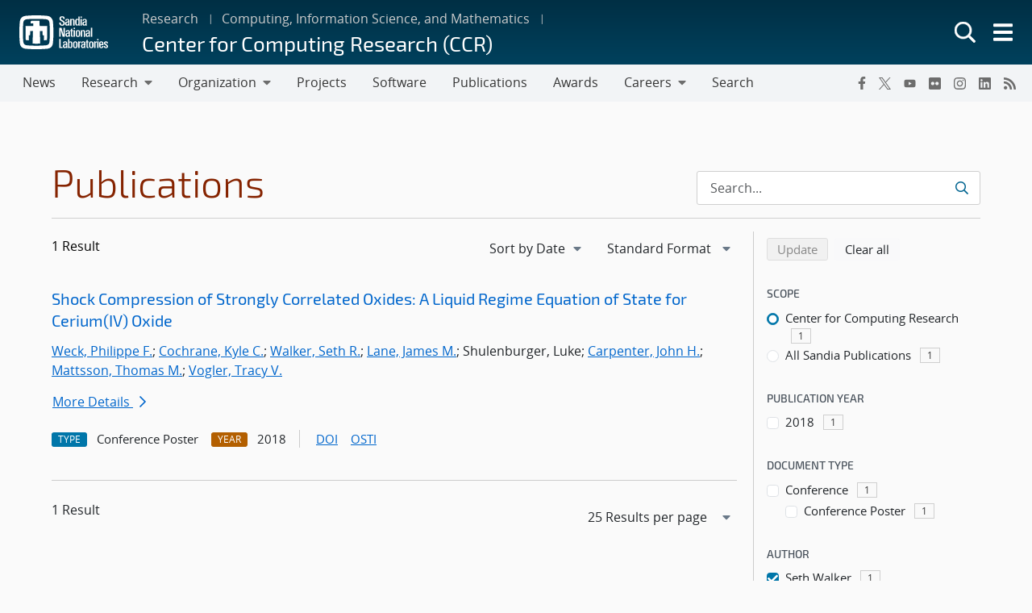

--- FILE ---
content_type: text/css
request_url: https://www.sandia.gov/app/mu-plugins/sandia-core-plugin/build/publications/index.css?ver=b851120a030bf2c8d304
body_size: 350
content:
.publications-block-container .pubs-table-striped .pubs-block-row:nth-child(odd){background-color:#f3f3f3}.publications-block-container .pubs-block-row{margin-bottom:0;max-width:800px;padding-bottom:.75rem;padding-top:.75rem}.publications-block-container .pubs-doc-id,.publications-block-container .pubs-hidden{display:none}.publications-block-container .pubs-showing-results .pubs-showing-text{display:inline-block;vertical-align:middle}.editor-styles-wrapper .publications-block-container{max-height:800px;overflow:auto}.editor-styles-wrapper .publications-block-container .pubs-doc-id{background-color:#6d6d6d!important;border-radius:3px;color:#fff!important;display:inline-block;font-size:.75rem!important;font-weight:500!important;padding-left:.375rem!important;padding-right:.375rem!important;text-indent:0;white-space:nowrap}


--- FILE ---
content_type: text/javascript
request_url: https://www.sandia.gov/app/mu-plugins/sandia-core-plugin/build/sandiaAlerts/index.js?ver=1703fa3ba6420d581d2e
body_size: 1334
content:
(()=>{"use strict";var e={n:t=>{var a=t&&t.__esModule?()=>t.default:()=>t;return e.d(a,{a}),a},d:(t,a)=>{for(var n in a)e.o(a,n)&&!e.o(t,n)&&Object.defineProperty(t,n,{enumerable:!0,get:a[n]})},o:(e,t)=>Object.prototype.hasOwnProperty.call(e,t)};(()=>{const t=window.jQuery;var a=e.n(t);function n(e,t,a){if(!e||!t)return e;const n=e.split(/\s+/);return n.length>t?n.slice(0,t).join(" ")+(a||""):e}function r(e){if(!e)return void console.log("Cannot set alert html. Alert data is empty.");if(!(e instanceof Array))return void console.log("Cannot set alert html. Alert data is a "+typeof e+", not an Array.");const t=[],r=[],s=[],l=[];for(let a=0;a<e.length;a++){var o;if(!e[a].is_active)continue;const i=e[a].alert_category,d=(e[a].title.replace(/(<([^>]+)>)/gi,""),1==e[a].has_excerpt?e[a].excerpt:e[a].content),c=e[a].url,p=n(d.replace(/<p[^>]*>/g,"").replace(/<\/p>/g,"<br />"),60,'... [<a href="'+c+'">Read More</a>]'),u=e[a].site_wide,f=e[a].top_banner_alert,h=`${e[a].alert_time_formatted} ${null!==(o=e[a].time_zone)&&void 0!==o?o:""}`;let m;f?(m=`\n                <div class="alert-top-level d-flex" role="alert" aria-atomic="true">\n                    <i class="far fa-exclamation-triangle"></i>\n                    <p class="mb-0">\n                        <strong>${h}</strong>\n                        ${i}: ${p}\n                    </p>\n                    <button class="ms-auto close-button px-0" aria-label="Close">\n                        <span class="fa fa-times" aria-hidden="true"></span>\n                    </button>\n                </div>`,u?l.includes(m)||l.push(m):r.includes(m)||r.push(m)):(m=`\n                <div class="sandia-alert">\n                    <span class="alert-copy">${i}: ${p}</span>\n                    <p class="alert-dateTime">${h}</p>\n                    <button class="close">\n                        <span class="fa fa-times" aria-hidden="true"></span>\n                    </button>\n                </div>`,u?s.includes(m)||s.push(m):t.includes(m)||t.push(m))}a()(".top-level-alerts").html(r),a()(".alert-system").html(t),a()(".sw-top-level-alerts").html(l),a()(".sw-alert-system").html(s)}function s(e){a()("#sandia-alerts-test-data").html(e),a()("#sandia-alerts-test-full-response, .sandia-alerts-test-data-header").show()}a()((function(){(a()(".top-level-alerts")[0]||a()(".alert-system")[0]||a()(".sw-top-level-alerts")[0]||a()(".sw-alert-system")[0])&&(sandiaAlerts.curlFromServer?(sandiaAlerts.error&&console.log("Error fetching Sandia Alerts from "+sandiaAlerts.endpoint+"."),r(sandiaAlerts.data)):a().getJSON(sandiaAlerts.endpoint,(function(e){r(e)})).fail((function(){console.log("Error fetching Sandia Alerts from "+sandiaAlerts.endpoint+".")}))),a()("#sandia-alerts-test-data")[0]&&(sandiaAlerts.curlFromServer?sandiaAlerts.error?s("Error fetching Sandia Alerts from "+sandiaAlerts.endpoint+": "+sandiaAlerts.error):s(JSON.stringify(sandiaAlerts.data,null,4)):a().getJSON(sandiaAlerts.endpoint,(function(e,t,n){var r=JSON.stringify(n,null,4);a()("#sandia-alerts-test-full-response").html(r),s(JSON.stringify(e,null,4))})).fail((function(e,t,n){var r=JSON.stringify(e,null,4);a()("#sandia-alerts-test-full-response").html(r),s("Error fetching Sandia Alerts from "+sandiaAlerts.endpoint+": "+n)}))),a()("body").on("click",".alert-top-level .close-button",(function(){return this.parentNode.parentNode.classList.add("p-0"),this.parentNode.parentNode.removeChild(this.parentNode),!1})),a()("body").on("click",".sandia-alert .close",(function(){return this.parentNode.parentNode.removeChild(this.parentNode),!1}))}))})()})();
//# sourceMappingURL=index.js.map

--- FILE ---
content_type: text/javascript
request_url: https://www.sandia.gov/app/mu-plugins/sandia-core-plugin/build/searchFramework/public.js?ver=dfc7ed95a9aa6b912fe8
body_size: 11344
content:
(()=>{var e={9011:function(e,t,n){e.exports=function(e,t,n,s){"use strict";return class extends n{constructor(t,n){super(),(t=s.getElement(t))&&(this._element=t,this._config=this._getConfig(n),e.set(this._element,this.constructor.DATA_KEY,this))}dispose(){e.remove(this._element,this.constructor.DATA_KEY),t.off(this._element,this.constructor.EVENT_KEY);for(const e of Object.getOwnPropertyNames(this))this[e]=null}_queueCallback(e,t,n=!0){s.executeAfterTransition(e,t,n)}_getConfig(e){return e=this._mergeConfigObj(e,this._element),e=this._configAfterMerge(e),this._typeCheckConfig(e),e}static getInstance(t){return e.get(s.getElement(t),this.DATA_KEY)}static getOrCreateInstance(e,t={}){return this.getInstance(e)||new this(e,"object"==typeof t?t:null)}static get VERSION(){return"5.3.3"}static get DATA_KEY(){return`bs.${this.NAME}`}static get EVENT_KEY(){return`.${this.DATA_KEY}`}static eventName(e){return`${e}${this.EVENT_KEY}`}}}(n(7269),n(7956),n(2105),n(4035))},7269:function(e){e.exports=function(){"use strict";const e=new Map;return{set(t,n,s){e.has(t)||e.set(t,new Map);const i=e.get(t);i.has(n)||0===i.size?i.set(n,s):console.error(`Bootstrap doesn't allow more than one instance per element. Bound instance: ${Array.from(i.keys())[0]}.`)},get:(t,n)=>e.has(t)&&e.get(t).get(n)||null,remove(t,n){if(!e.has(t))return;const s=e.get(t);s.delete(n),0===s.size&&e.delete(t)}}}()},7956:function(e,t,n){e.exports=function(e){"use strict";const t=/[^.]*(?=\..*)\.|.*/,n=/\..*/,s=/::\d+$/,i={};let r=1;const o={mouseenter:"mouseover",mouseleave:"mouseout"},a=new Set(["click","dblclick","mouseup","mousedown","contextmenu","mousewheel","DOMMouseScroll","mouseover","mouseout","mousemove","selectstart","selectend","keydown","keypress","keyup","orientationchange","touchstart","touchmove","touchend","touchcancel","pointerdown","pointermove","pointerup","pointerleave","pointercancel","gesturestart","gesturechange","gestureend","focus","blur","change","reset","select","submit","focusin","focusout","load","unload","beforeunload","resize","move","DOMContentLoaded","readystatechange","error","abort","scroll"]);function c(e,t){return t&&`${t}::${r++}`||e.uidEvent||r++}function l(e){const t=c(e);return e.uidEvent=t,i[t]=i[t]||{},i[t]}function d(e,t,n=null){return Object.values(e).find((e=>e.callable===t&&e.delegationSelector===n))}function h(e,t,n){const s="string"==typeof t,i=s?n:t||n;let r=p(e);return a.has(r)||(r=e),[s,i,r]}function u(e,n,s,i,r){if("string"!=typeof n||!e)return;let[a,u,f]=h(n,s,i);if(n in o){const e=e=>function(t){if(!t.relatedTarget||t.relatedTarget!==t.delegateTarget&&!t.delegateTarget.contains(t.relatedTarget))return e.call(this,t)};u=e(u)}const m=l(e),p=m[f]||(m[f]={}),v=d(p,u,a?s:null);if(v)return void(v.oneOff=v.oneOff&&r);const _=c(u,n.replace(t,"")),k=a?function(e,t,n){return function s(i){const r=e.querySelectorAll(t);for(let{target:o}=i;o&&o!==this;o=o.parentNode)for(const a of r)if(a===o)return b(i,{delegateTarget:o}),s.oneOff&&g.off(e,i.type,t,n),n.apply(o,[i])}}(e,s,u):function(e,t){return function n(s){return b(s,{delegateTarget:e}),n.oneOff&&g.off(e,s.type,t),t.apply(e,[s])}}(e,u);k.delegationSelector=a?s:null,k.callable=u,k.oneOff=r,k.uidEvent=_,p[_]=k,e.addEventListener(f,k,a)}function f(e,t,n,s,i){const r=d(t[n],s,i);r&&(e.removeEventListener(n,r,Boolean(i)),delete t[n][r.uidEvent])}function m(e,t,n,s){const i=t[n]||{};for(const[r,o]of Object.entries(i))r.includes(s)&&f(e,t,n,o.callable,o.delegationSelector)}function p(e){return e=e.replace(n,""),o[e]||e}const g={on(e,t,n,s){u(e,t,n,s,!1)},one(e,t,n,s){u(e,t,n,s,!0)},off(e,t,n,i){if("string"!=typeof t||!e)return;const[r,o,a]=h(t,n,i),c=a!==t,d=l(e),u=d[a]||{},p=t.startsWith(".");if(void 0===o){if(p)for(const n of Object.keys(d))m(e,d,n,t.slice(1));for(const[n,i]of Object.entries(u)){const r=n.replace(s,"");c&&!t.includes(r)||f(e,d,a,i.callable,i.delegationSelector)}}else{if(!Object.keys(u).length)return;f(e,d,a,o,r?n:null)}},trigger(t,n,s){if("string"!=typeof n||!t)return null;const i=e.getjQuery();let r=null,o=!0,a=!0,c=!1;n!==p(n)&&i&&(r=i.Event(n,s),i(t).trigger(r),o=!r.isPropagationStopped(),a=!r.isImmediatePropagationStopped(),c=r.isDefaultPrevented());const l=b(new Event(n,{bubbles:o,cancelable:!0}),s);return c&&l.preventDefault(),a&&t.dispatchEvent(l),l.defaultPrevented&&r&&r.preventDefault(),l}};function b(e,t={}){for(const[n,s]of Object.entries(t))try{e[n]=s}catch(t){Object.defineProperty(e,n,{configurable:!0,get:()=>s})}return e}return g}(n(4035))},2333:function(e){e.exports=function(){"use strict";function e(e){if("true"===e)return!0;if("false"===e)return!1;if(e===Number(e).toString())return Number(e);if(""===e||"null"===e)return null;if("string"!=typeof e)return e;try{return JSON.parse(decodeURIComponent(e))}catch(t){return e}}function t(e){return e.replace(/[A-Z]/g,(e=>`-${e.toLowerCase()}`))}return{setDataAttribute(e,n,s){e.setAttribute(`data-bs-${t(n)}`,s)},removeDataAttribute(e,n){e.removeAttribute(`data-bs-${t(n)}`)},getDataAttributes(t){if(!t)return{};const n={},s=Object.keys(t.dataset).filter((e=>e.startsWith("bs")&&!e.startsWith("bsConfig")));for(const i of s){let s=i.replace(/^bs/,"");s=s.charAt(0).toLowerCase()+s.slice(1,s.length),n[s]=e(t.dataset[i])}return n},getDataAttribute:(n,s)=>e(n.getAttribute(`data-bs-${t(s)}`))}}()},5411:function(e,t,n){e.exports=function(e){"use strict";const t=t=>{let n=t.getAttribute("data-bs-target");if(!n||"#"===n){let e=t.getAttribute("href");if(!e||!e.includes("#")&&!e.startsWith("."))return null;e.includes("#")&&!e.startsWith("#")&&(e=`#${e.split("#")[1]}`),n=e&&"#"!==e?e.trim():null}return n?n.split(",").map((t=>e.parseSelector(t))).join(","):null},n={find:(e,t=document.documentElement)=>[].concat(...Element.prototype.querySelectorAll.call(t,e)),findOne:(e,t=document.documentElement)=>Element.prototype.querySelector.call(t,e),children:(e,t)=>[].concat(...e.children).filter((e=>e.matches(t))),parents(e,t){const n=[];let s=e.parentNode.closest(t);for(;s;)n.push(s),s=s.parentNode.closest(t);return n},prev(e,t){let n=e.previousElementSibling;for(;n;){if(n.matches(t))return[n];n=n.previousElementSibling}return[]},next(e,t){let n=e.nextElementSibling;for(;n;){if(n.matches(t))return[n];n=n.nextElementSibling}return[]},focusableChildren(t){const n=["a","button","input","textarea","select","details","[tabindex]",'[contenteditable="true"]'].map((e=>`${e}:not([tabindex^="-"])`)).join(",");return this.find(n,t).filter((t=>!e.isDisabled(t)&&e.isVisible(t)))},getSelectorFromElement(e){const s=t(e);return s&&n.findOne(s)?s:null},getElementFromSelector(e){const s=t(e);return s?n.findOne(s):null},getMultipleElementsFromSelector(e){const s=t(e);return s?n.find(s):[]}};return n}(n(4035))},9635:function(e,t,n){e.exports=function(e,t,n,s,i,r,o,a){"use strict";const c=".bs.modal",l=`hide${c}`,d=`hidePrevented${c}`,h=`hidden${c}`,u=`show${c}`,f=`shown${c}`,m=`resize${c}`,p=`click.dismiss${c}`,g=`mousedown.dismiss${c}`,b=`keydown.dismiss${c}`,v=`click${c}.data-api`,_="modal-open",k="show",y="modal-static",O={backdrop:!0,focus:!0,keyboard:!0},x={backdrop:"(boolean|string)",focus:"boolean",keyboard:"boolean"};class j extends e{constructor(e,t){super(e,t),this._dialog=n.findOne(".modal-dialog",this._element),this._backdrop=this._initializeBackDrop(),this._focustrap=this._initializeFocusTrap(),this._isShown=!1,this._isTransitioning=!1,this._scrollBar=new a,this._addEventListeners()}static get Default(){return O}static get DefaultType(){return x}static get NAME(){return"modal"}toggle(e){return this._isShown?this.hide():this.show(e)}show(e){this._isShown||this._isTransitioning||t.trigger(this._element,u,{relatedTarget:e}).defaultPrevented||(this._isShown=!0,this._isTransitioning=!0,this._scrollBar.hide(),document.body.classList.add(_),this._adjustDialog(),this._backdrop.show((()=>this._showElement(e))))}hide(){this._isShown&&!this._isTransitioning&&(t.trigger(this._element,l).defaultPrevented||(this._isShown=!1,this._isTransitioning=!0,this._focustrap.deactivate(),this._element.classList.remove(k),this._queueCallback((()=>this._hideModal()),this._element,this._isAnimated())))}dispose(){t.off(window,c),t.off(this._dialog,c),this._backdrop.dispose(),this._focustrap.deactivate(),super.dispose()}handleUpdate(){this._adjustDialog()}_initializeBackDrop(){return new s({isVisible:Boolean(this._config.backdrop),isAnimated:this._isAnimated()})}_initializeFocusTrap(){return new r({trapElement:this._element})}_showElement(e){document.body.contains(this._element)||document.body.append(this._element),this._element.style.display="block",this._element.removeAttribute("aria-hidden"),this._element.setAttribute("aria-modal",!0),this._element.setAttribute("role","dialog"),this._element.scrollTop=0;const s=n.findOne(".modal-body",this._dialog);s&&(s.scrollTop=0),o.reflow(this._element),this._element.classList.add(k);this._queueCallback((()=>{this._config.focus&&this._focustrap.activate(),this._isTransitioning=!1,t.trigger(this._element,f,{relatedTarget:e})}),this._dialog,this._isAnimated())}_addEventListeners(){t.on(this._element,b,(e=>{"Escape"===e.key&&(this._config.keyboard?this.hide():this._triggerBackdropTransition())})),t.on(window,m,(()=>{this._isShown&&!this._isTransitioning&&this._adjustDialog()})),t.on(this._element,g,(e=>{t.one(this._element,p,(t=>{this._element===e.target&&this._element===t.target&&("static"!==this._config.backdrop?this._config.backdrop&&this.hide():this._triggerBackdropTransition())}))}))}_hideModal(){this._element.style.display="none",this._element.setAttribute("aria-hidden",!0),this._element.removeAttribute("aria-modal"),this._element.removeAttribute("role"),this._isTransitioning=!1,this._backdrop.hide((()=>{document.body.classList.remove(_),this._resetAdjustments(),this._scrollBar.reset(),t.trigger(this._element,h)}))}_isAnimated(){return this._element.classList.contains("fade")}_triggerBackdropTransition(){if(t.trigger(this._element,d).defaultPrevented)return;const e=this._element.scrollHeight>document.documentElement.clientHeight,n=this._element.style.overflowY;"hidden"===n||this._element.classList.contains(y)||(e||(this._element.style.overflowY="hidden"),this._element.classList.add(y),this._queueCallback((()=>{this._element.classList.remove(y),this._queueCallback((()=>{this._element.style.overflowY=n}),this._dialog)}),this._dialog),this._element.focus())}_adjustDialog(){const e=this._element.scrollHeight>document.documentElement.clientHeight,t=this._scrollBar.getWidth(),n=t>0;if(n&&!e){const e=o.isRTL()?"paddingLeft":"paddingRight";this._element.style[e]=`${t}px`}if(!n&&e){const e=o.isRTL()?"paddingRight":"paddingLeft";this._element.style[e]=`${t}px`}}_resetAdjustments(){this._element.style.paddingLeft="",this._element.style.paddingRight=""}static jQueryInterface(e,t){return this.each((function(){const n=j.getOrCreateInstance(this,e);if("string"==typeof e){if(void 0===n[e])throw new TypeError(`No method named "${e}"`);n[e](t)}}))}}return t.on(document,v,'[data-bs-toggle="modal"]',(function(e){const s=n.getElementFromSelector(this);["A","AREA"].includes(this.tagName)&&e.preventDefault(),t.one(s,u,(e=>{e.defaultPrevented||t.one(s,h,(()=>{o.isVisible(this)&&this.focus()}))}));const i=n.findOne(".modal.show");i&&j.getInstance(i).hide(),j.getOrCreateInstance(s).toggle(this)})),i.enableDismissTrigger(j),o.defineJQueryPlugin(j),j}(n(9011),n(7956),n(5411),n(1877),n(8248),n(2936),n(4035),n(3673))},1877:function(e,t,n){e.exports=function(e,t,n){"use strict";const s="backdrop",i="show",r=`mousedown.bs.${s}`,o={className:"modal-backdrop",clickCallback:null,isAnimated:!1,isVisible:!0,rootElement:"body"},a={className:"string",clickCallback:"(function|null)",isAnimated:"boolean",isVisible:"boolean",rootElement:"(element|string)"};return class extends t{constructor(e){super(),this._config=this._getConfig(e),this._isAppended=!1,this._element=null}static get Default(){return o}static get DefaultType(){return a}static get NAME(){return s}show(e){if(!this._config.isVisible)return void n.execute(e);this._append();const t=this._getElement();this._config.isAnimated&&n.reflow(t),t.classList.add(i),this._emulateAnimation((()=>{n.execute(e)}))}hide(e){this._config.isVisible?(this._getElement().classList.remove(i),this._emulateAnimation((()=>{this.dispose(),n.execute(e)}))):n.execute(e)}dispose(){this._isAppended&&(e.off(this._element,r),this._element.remove(),this._isAppended=!1)}_getElement(){if(!this._element){const e=document.createElement("div");e.className=this._config.className,this._config.isAnimated&&e.classList.add("fade"),this._element=e}return this._element}_configAfterMerge(e){return e.rootElement=n.getElement(e.rootElement),e}_append(){if(this._isAppended)return;const t=this._getElement();this._config.rootElement.append(t),e.on(t,r,(()=>{n.execute(this._config.clickCallback)})),this._isAppended=!0}_emulateAnimation(e){n.executeAfterTransition(e,this._getElement(),this._config.isAnimated)}}}(n(7956),n(2105),n(4035))},8248:function(e,t,n){!function(e,t,n,s){"use strict";e.enableDismissTrigger=(e,i="hide")=>{const r=`click.dismiss${e.EVENT_KEY}`,o=e.NAME;t.on(document,r,`[data-bs-dismiss="${o}"]`,(function(t){if(["A","AREA"].includes(this.tagName)&&t.preventDefault(),s.isDisabled(this))return;const r=n.getElementFromSelector(this)||this.closest(`.${o}`);e.getOrCreateInstance(r)[i]()}))},Object.defineProperty(e,Symbol.toStringTag,{value:"Module"})}(t,n(7956),n(5411),n(4035))},2105:function(e,t,n){e.exports=function(e,t){"use strict";return class{static get Default(){return{}}static get DefaultType(){return{}}static get NAME(){throw new Error('You have to implement the static method "NAME", for each component!')}_getConfig(e){return e=this._mergeConfigObj(e),e=this._configAfterMerge(e),this._typeCheckConfig(e),e}_configAfterMerge(e){return e}_mergeConfigObj(n,s){const i=t.isElement(s)?e.getDataAttribute(s,"config"):{};return{...this.constructor.Default,..."object"==typeof i?i:{},...t.isElement(s)?e.getDataAttributes(s):{},..."object"==typeof n?n:{}}}_typeCheckConfig(e,n=this.constructor.DefaultType){for(const[s,i]of Object.entries(n)){const n=e[s],r=t.isElement(n)?"element":t.toType(n);if(!new RegExp(i).test(r))throw new TypeError(`${this.constructor.NAME.toUpperCase()}: Option "${s}" provided type "${r}" but expected type "${i}".`)}}}}(n(2333),n(4035))},2936:function(e,t,n){e.exports=function(e,t,n){"use strict";const s=".bs.focustrap",i=`focusin${s}`,r=`keydown.tab${s}`,o="backward",a={autofocus:!0,trapElement:null},c={autofocus:"boolean",trapElement:"element"};return class extends n{constructor(e){super(),this._config=this._getConfig(e),this._isActive=!1,this._lastTabNavDirection=null}static get Default(){return a}static get DefaultType(){return c}static get NAME(){return"focustrap"}activate(){this._isActive||(this._config.autofocus&&this._config.trapElement.focus(),e.off(document,s),e.on(document,i,(e=>this._handleFocusin(e))),e.on(document,r,(e=>this._handleKeydown(e))),this._isActive=!0)}deactivate(){this._isActive&&(this._isActive=!1,e.off(document,s))}_handleFocusin(e){const{trapElement:n}=this._config;if(e.target===document||e.target===n||n.contains(e.target))return;const s=t.focusableChildren(n);0===s.length?n.focus():this._lastTabNavDirection===o?s[s.length-1].focus():s[0].focus()}_handleKeydown(e){"Tab"===e.key&&(this._lastTabNavDirection=e.shiftKey?o:"forward")}}}(n(7956),n(5411),n(2105))},4035:function(e,t){!function(e){"use strict";const t="transitionend",n=e=>(e&&window.CSS&&window.CSS.escape&&(e=e.replace(/#([^\s"#']+)/g,((e,t)=>`#${CSS.escape(t)}`))),e),s=e=>{if(!e)return 0;let{transitionDuration:t,transitionDelay:n}=window.getComputedStyle(e);const s=Number.parseFloat(t),i=Number.parseFloat(n);return s||i?(t=t.split(",")[0],n=n.split(",")[0],1e3*(Number.parseFloat(t)+Number.parseFloat(n))):0},i=e=>{e.dispatchEvent(new Event(t))},r=e=>!(!e||"object"!=typeof e)&&(void 0!==e.jquery&&(e=e[0]),void 0!==e.nodeType),o=e=>{if(!document.documentElement.attachShadow)return null;if("function"==typeof e.getRootNode){const t=e.getRootNode();return t instanceof ShadowRoot?t:null}return e instanceof ShadowRoot?e:e.parentNode?o(e.parentNode):null},a=()=>window.jQuery&&!document.body.hasAttribute("data-bs-no-jquery")?window.jQuery:null,c=[],l=e=>{"loading"===document.readyState?(c.length||document.addEventListener("DOMContentLoaded",(()=>{for(const e of c)e()})),c.push(e)):e()},d=(e,t=[],n=e)=>"function"==typeof e?e(...t):n;e.defineJQueryPlugin=e=>{l((()=>{const t=a();if(t){const n=e.NAME,s=t.fn[n];t.fn[n]=e.jQueryInterface,t.fn[n].Constructor=e,t.fn[n].noConflict=()=>(t.fn[n]=s,e.jQueryInterface)}}))},e.execute=d,e.executeAfterTransition=(e,n,r=!0)=>{if(!r)return void d(e);const o=s(n)+5;let a=!1;const c=({target:s})=>{s===n&&(a=!0,n.removeEventListener(t,c),d(e))};n.addEventListener(t,c),setTimeout((()=>{a||i(n)}),o)},e.findShadowRoot=o,e.getElement=e=>r(e)?e.jquery?e[0]:e:"string"==typeof e&&e.length>0?document.querySelector(n(e)):null,e.getNextActiveElement=(e,t,n,s)=>{const i=e.length;let r=e.indexOf(t);return-1===r?!n&&s?e[i-1]:e[0]:(r+=n?1:-1,s&&(r=(r+i)%i),e[Math.max(0,Math.min(r,i-1))])},e.getTransitionDurationFromElement=s,e.getUID=e=>{do{e+=Math.floor(1e6*Math.random())}while(document.getElementById(e));return e},e.getjQuery=a,e.isDisabled=e=>!e||e.nodeType!==Node.ELEMENT_NODE||!!e.classList.contains("disabled")||(void 0!==e.disabled?e.disabled:e.hasAttribute("disabled")&&"false"!==e.getAttribute("disabled")),e.isElement=r,e.isRTL=()=>"rtl"===document.documentElement.dir,e.isVisible=e=>{if(!r(e)||0===e.getClientRects().length)return!1;const t="visible"===getComputedStyle(e).getPropertyValue("visibility"),n=e.closest("details:not([open])");if(!n)return t;if(n!==e){const t=e.closest("summary");if(t&&t.parentNode!==n)return!1;if(null===t)return!1}return t},e.noop=()=>{},e.onDOMContentLoaded=l,e.parseSelector=n,e.reflow=e=>{e.offsetHeight},e.toType=e=>null==e?`${e}`:Object.prototype.toString.call(e).match(/\s([a-z]+)/i)[1].toLowerCase(),e.triggerTransitionEnd=i,Object.defineProperty(e,Symbol.toStringTag,{value:"Module"})}(t)},3673:function(e,t,n){e.exports=function(e,t,n){"use strict";const s=".fixed-top, .fixed-bottom, .is-fixed, .sticky-top",i=".sticky-top",r="padding-right",o="margin-right";return class{constructor(){this._element=document.body}getWidth(){const e=document.documentElement.clientWidth;return Math.abs(window.innerWidth-e)}hide(){const e=this.getWidth();this._disableOverFlow(),this._setElementAttributes(this._element,r,(t=>t+e)),this._setElementAttributes(s,r,(t=>t+e)),this._setElementAttributes(i,o,(t=>t-e))}reset(){this._resetElementAttributes(this._element,"overflow"),this._resetElementAttributes(this._element,r),this._resetElementAttributes(s,r),this._resetElementAttributes(i,o)}isOverflowing(){return this.getWidth()>0}_disableOverFlow(){this._saveInitialAttribute(this._element,"overflow"),this._element.style.overflow="hidden"}_setElementAttributes(e,t,n){const s=this.getWidth();this._applyManipulationCallback(e,(e=>{if(e!==this._element&&window.innerWidth>e.clientWidth+s)return;this._saveInitialAttribute(e,t);const i=window.getComputedStyle(e).getPropertyValue(t);e.style.setProperty(t,`${n(Number.parseFloat(i))}px`)}))}_saveInitialAttribute(t,n){const s=t.style.getPropertyValue(n);s&&e.setDataAttribute(t,n,s)}_resetElementAttributes(t,n){this._applyManipulationCallback(t,(t=>{const s=e.getDataAttribute(t,n);null!==s?(e.removeDataAttribute(t,n),t.style.setProperty(n,s)):t.style.removeProperty(n)}))}_applyManipulationCallback(e,s){if(n.isElement(e))s(e);else for(const n of t.find(e,this._element))s(n)}}}(n(2333),n(5411),n(4035))}},t={};function n(s){var i=t[s];if(void 0!==i)return i.exports;var r=t[s]={exports:{}};return e[s].call(r.exports,r,r.exports,n),r.exports}n.n=e=>{var t=e&&e.__esModule?()=>e.default:()=>e;return n.d(t,{a:t}),t},n.d=(e,t)=>{for(var s in t)n.o(t,s)&&!n.o(e,s)&&Object.defineProperty(e,s,{enumerable:!0,get:t[s]})},n.o=(e,t)=>Object.prototype.hasOwnProperty.call(e,t),(()=>{"use strict";const e=window.jQuery;var t=n.n(e);function s(e){e||(e=t()(".modal.show")),"string"==typeof e&&(e="#"===e.charAt(0)?t()(e).first():t()("#"+e).first()),this.jQueryObj=e,this.id=e.attr("id"),this.isAjaxModal=function(){return this.jQueryObj.hasClass("core-search-modal-ajax")},this.ajaxIsSearching=function(){return this.jQueryObj.hasClass("core-search-modal-ajax-is-searching")},this.ajaxHasSearched=function(){return this.jQueryObj.hasClass("core-search-modal-ajax-has-searched")},this.ajaxApiNonceName=function(){return this.jQueryObj.data("api-nonce-name")},this.ajaxApiNonceVal=function(){return this.jQueryObj.data("api-nonce-val")},this.inputName=function(){return this.jQueryObj.data("input-name")},this.sidebarFilter=function(){return t()("#"+this.jQueryObj.data("filter-box-id"))},this.unselectedWrapper=function(){return t()(this.jQueryObj.find(".core-search-modal-unselected-results-wrapper")).first()},this.selectedWrapper=function(){return t()(this.jQueryObj.find(".core-search-modal-selected-results-wrapper")).first()},this.searchTerms=function(){let e=this.jQueryObj.find(".core-search-modal-search");return e.length?o.getTermsFromString(t()(e[0]).val()):[]},this.unselectedOptionElements=function(){return this.unselectedWrapper().getAllFilterOptionElements()},this.unselectedOptionObjects=function(){return this.unselectedWrapper().getAllFilterOptionObjects()},this.selectedOptionElements=function(){return this.selectedWrapper().getAllFilterOptionElements()},this.selectedOptionObjects=function(){return this.selectedWrapper().getAllFilterOptionObjects()},this.reorderSelectedOptionElements=function(){let e=this.selectedOptionObjects(),t=this.selectedWrapper();e.sort((function(e,t){return t.data.originalOrder-e.data.originalOrder})),e.reverse(),e.forEach((function(e){e.getFromModal(this).appendTo(t)}),this)},this.reorderUnselectedOptionElements=function(){let e=this.unselectedOptionObjects(),t=this.unselectedWrapper();e.sort((function(e,t){return t.data.originalOrder-e.data.originalOrder})),e.reverse(),e.forEach((function(e){e.getFromModal(this).appendTo(t)}),this)},this.getCheckboxParent=function(e,t){return t||(t=this.jQueryObj),t.find('.core-search-form-check [value="'+e+'"]')},this.getCheckboxChildren=function(e,t){return t||(t=this.jQueryObj),t.find('.core-search-form-check[data-parent-id="'+e+'"] .form-check-input')},this.indentCheckbox=function(e){!e instanceof jQuery&&(e=t()(e));let n=e.hasClass(".core-search-form-check")?e:e.closest(".core-search-form-check");n.data("is-indented","1"),n.hasClass("core-search-mobile-modal-filter-indent")||n.addClass("core-search-mobile-modal-filter-indent")},this.unindentCheckbox=function(e){!e instanceof jQuery&&(e=t()(e)),(e.hasClass(".core-search-form-check")?e:e.closest(".core-search-form-check")).data("is-indented","").removeClass("core-search-mobile-modal-filter-indent")},this.removeSearchHighlighting=function(){this.unselectedOptionElements().find("mark").contents().unwrap()},this.highlightSearchMatches=function(){let e=this.searchTerms();if(!e||!e.length)return;this.isAjaxModal()&&(e=e.filter((function(e){return e.length>=3}),0));const n=e.map((function(e){return{regExp:new RegExp(e,"i"),length:e.length}}));this.unselectedWrapper().children(".form-check:not(.core-option-no-match)").find(".core-search-form-check-text").each((function(e){let s=t()(this),i=s.html();n.forEach((function(e){if(e.length<1)return;let t=i.search(e.regExp);t<0||(i=i.slice(0,t)+"^^^"+i.slice(t,t+e.length)+"$$$"+i.slice(t+e.length))})),i=i.replaceAll("^^^","<mark>").replaceAll("$$$","</mark>"),s.html(i),s.find("mark mark").contents().unwrap()}))},this.moveItemFromUnselectedToSelected=function(e){let t=e.closest(".core-search-form-check");t.moveToModalSelectedOptions(this);let n=t.data("parent-id");n?this.getCheckboxChildren(n,this.unselectedWrapper()).length||this.getCheckboxParent(n).closest(".core-search-form-check").moveToModalSelectedOptions(this):this.getCheckboxChildren(e.val(),this.unselectedWrapper()).closest(".core-search-form-check").moveToModalSelectedOptions(this),this.reorderSelectedOptionElements(),this.updateHeadingsIndentsAndNoResultsMessage()},this.moveItemFromSelectedToUnselected=function(e){let n=e.closest(".core-search-form-check");n.moveToModalUnselectedOptions(this);let s=n.data("parent-id");s?(this.getCheckboxChildren(s,this.selectedWrapper()),this.getCheckboxParent(s).closest(".core-search-form-check").moveToModalUnselectedOptions(this)):this.getCheckboxChildren(e.val(),this.selectedWrapper()).closest(".core-search-form-check").each((function(e){t()(this).moveToModalUnselectedOptions(this)})),this.updateHeadingsIndentsAndNoResultsMessage()},this.updateHeadingsIndentsAndNoResultsMessage=function(){let e=this.jQueryObj;this.selectedWrapper().children().length?t()(e.find(".core-search-modal-selected-heading")).show():t()(e.find(".core-search-modal-selected-heading")).hide(),this.removeSearchHighlighting(),this.isAjaxModal()?this.ajaxIsSearching()?(t()(e.find(".core-search-modal-ajax-is-searching-message")).show(),t()(e.find(".core-search-modal-ajax-start-typing-message")).hide(),t()(e.find(".core-search-modal-no-matches-found-message")).hide(),t()(e.find(".core-search-modal-all-heading")).show(),t()(e.find(".core-search-modal-matching-heading")).hide()):(t()(e.find(".core-search-modal-ajax-is-searching-message")).hide(),this.ajaxHasSearched()?(t()(e.find(".core-search-modal-ajax-start-typing-message")).hide(),t()(e.find(".core-search-modal-all-heading")).hide(),t()(e.find(".core-search-modal-matching-heading")).show(),this.unselectedWrapper().children(".form-check:not(.core-option-no-match)").length?(t()(e.find(".core-search-modal-no-matches-found-message")).hide(),this.highlightSearchMatches()):t()(e.find(".core-search-modal-no-matches-found-message")).show()):(t()(e.find(".core-search-modal-all-heading")).show(),t()(e.find(".core-search-modal-matching-heading")).hide(),t()(e.find(".core-search-modal-ajax-start-typing-message")).show(),t()(e.find(".core-search-modal-no-matches-found-message")).hide())):(e.find(".core-search-modal-search").val()?.length?(t()(e.find(".core-search-modal-all-heading")).hide(),t()(e.find(".core-search-modal-matching-heading")).show()):(t()(e.find(".core-search-modal-all-heading")).show(),t()(e.find(".core-search-modal-matching-heading")).hide()),this.unselectedWrapper().children(".form-check:not(.core-option-no-match)").length?(t()(e.find(".core-search-modal-no-matches-found-message")).hide(),this.highlightSearchMatches()):t()(e.find(".core-search-modal-no-matches-found-message")).show());let n=this,s=this.unselectedWrapper();this.unselectedOptionElements().each((function(e){let i=t()(this),r=i.closest(".core-search-form-check").data("parent-id");r&&(n.getCheckboxParent(r,s).length?n.indentCheckbox(i):n.unindentCheckbox(i))}));let i=this.selectedOptionElements(),r=this.selectedWrapper();i.each((function(e){let s=t()(this),i=s.data("parent-id");i&&(n.getCheckboxParent(i,r).length?n.indentCheckbox(s):n.unindentCheckbox(s))}))},this.filterAndSortPreloadedResults=function(e){let t=this.unselectedOptionObjects(),n=[],s=[];t.forEach((function(t){t.relevance=o.calculateSearchResultRelevance(e,t.haystackArray),t.relevance>0?n.push(t):s.push(t)}),this),s.forEach((function(e){e.getFromModal(this).addClass("core-option-no-match")}),this);let i=this.unselectedWrapper();n.sort((function(e,t){return t.relevance===e.relevance?e.data.originalOrder-t.data.originalOrder:t.relevance-e.relevance})),n.reverse(),n.forEach((function(e){let t=e.getFromModal(this);t.removeClass("core-option-no-match"),t.prependTo(i)}),this),this.updateHeadingsIndentsAndNoResultsMessage()},this.filterAndSortAjaxResults=function(e){if(this.unselectedOptionElements().remove(),!(e=e.filter((function(e){return e.length>=3}),0)).length)return this.ajaxNotSearching(),void this.updateHeadingsIndentsAndNoResultsMessage();i[this.id]||(i[this.id]={});let t=i[this.id],n=JSON.stringify(e);r.modalId=this.id,r.termsStringified=n,void 0===t[n]?(i[this.id][n]=!1,this.submitNewAjaxSearch(e)):!1===t[n]?this.jQueryObj.addClass("core-search-modal-ajax-is-searching").removeClass("core-search-modal-ajax-has-searched"):(this.updateAjaxUnselectedResults(n),r.modalId=!1,r.termsStringified=!1),this.updateHeadingsIndentsAndNoResultsMessage()},this.submitNewAjaxSearch=function(e){this.jQueryObj.addClass("core-search-modal-ajax-is-searching").removeClass("core-search-modal-ajax-has-searched"),this.updateHeadingsIndentsAndNoResultsMessage();let n={filter:this.inputName(),terms:e,form_data:t()("#core-search-sidebar-form").serialize()};t().ajax({type:"get",dataType:"json",url:searchApi.baseUrl+"/modal/",data:n,success(e,t,n){let s=o.sortAjaxResults(e.data.terms,Object.entries(e.data.options));i[e.data.id][JSON.stringify(e.data.terms)]=s}})},this.updateAjaxUnselectedResults=function(e){let t=this.selectedOptionObjects().map((function(e){return String(e.data.value)})),n=i[this.id][e],s=this.formCheckTemplate(),r=this.unselectedWrapper().children("p:first-of-type");n.forEach((function(e){t.includes(e[0])||this.appendUnselectedOption(e,s,r)}),this),this.jQueryObj.addClass("core-search-modal-ajax-has-searched").removeClass("core-search-modal-ajax-is-searching"),this.updateHeadingsIndentsAndNoResultsMessage()},this.appendUnselectedOption=function(e,t,n){let s=t.clone(),i=s.find("input"),r=s.find("label"),o=s.find(".core-search-form-check-text"),a=s.find(".core-search-badge-filter-count"),c=s.find(".core-search-mobile-remove-input .sr-only");for(const t in e[1]["form-check-attributes"])s.attr(t,e[1]["form-check-attributes"][t]);for(const t in e[1]["input-attributes"])i.attr(t,e[1]["input-attributes"][t]);e[1]["input-props"].forEach((function(e){i.prop(e["input-props"][attr],!0)}));for(const t in e[1]["input-attributes"])r.attr(t,e[1]["label-attributes"][t]);o.text(e[1]["label-text"]),a.text(e[1]["option-count"]),c.text("Remove "+e[1]["label-text"]+" from filter"),s.insertBefore(n)},this.formCheckTemplate=function(){return this.jQueryObj.find(".core-search-modal-checkbox-template > div")},this.ajaxNotSearching=function(){this.isAjaxModal()&&(this.jQueryObj.removeClass("core-search-modal-ajax-is-searching").removeClass("core-search-modal-ajax-has-searched"),this.unselectedOptionElements().remove(),r.modalId=!1,r.termsStringified=!1)}}t()((function(){if(!t()("#core-search-aside-wrapper.core-search-results-sidebar").length)return;let e=window.location.search.replace("?","");t().ajax({type:"get",dataType:"html",beforeSend:function(e){e.setRequestHeader("X-WP-Nonce",searchApi.nonce)},url:searchApi.baseUrl+"/filters/",data:e,success(e){t()("#core-search-aside-wrapper").replaceWith(e)}})})),t()((function(){t()("#core-search-input").on("blur",(function(){t()("#core-search-mobile-filters-search-input").val(t()(this).val()),t()("#core-search-side-filters-search-input").val(t()(this).val()),t()(".core-search-filter-submit").prop("disabled",!1)}))})),t()(".core-search-display-option-form-select").on("change",(function(){var e=t()(this).val();window.location.href=e})),t()((function(){t()(".core-search-results").on("click",".core-search-result-more-details",(function(){let e=t()(this),n="false"===t()(this).attr("aria-expanded"),s=t()("#"+t()(this).data("controls"));if(n){s.addClass("is-expanded"),e.attr("aria-expanded","true");let n=t()(e.children(".core-search-result-expand-more-details")[0]);n.text("Hide "+n.data("label")),e.children("i").removeClass("fa-chevron-down").addClass("fa-chevron-up")}else{s.removeClass("is-expanded"),e.attr("aria-expanded","false");let n=t()(e.children(".core-search-result-expand-more-details")[0]);n.text("View "+n.data("label")),e.children("i").addClass("fa-chevron-down").removeClass("fa-chevron-up")}}))})),t()(document).on("ajaxStop",(function(){let e=new s;e&&r.modalId&&e.id===r.modalId&&i.hasOwnProperty(r.modalId)&&i[r.modalId].hasOwnProperty(r.termsStringified)&&(e.updateAjaxUnselectedResults(r.termsStringified),e.jQueryObj.removeClass("core-search-modal-ajax-is-searching").addClass("core-search-modal-ajax-has-searched"),e.updateHeadingsIndentsAndNoResultsMessage())}));const i={},r={modalId:"",termsStringified:""},o={getTermsFromString:function(e){return e?(e=(e=(e=(e=String(e)).replace(/[.,\/#!$%\^&\*;:{}=\-_`~()]/g,"")).replace(/\s{2,}/g," ")).toLowerCase()).split(" ").filter((e=>e)):[]},calculateSearchResultRelevance:function(e,t){let n=0;for(let s=0;s<e.length;s++)n+=o.calculateSingleTermRelevance(e[s],t);return n},calculateSingleTermRelevance:function(e,t){for(let n=0;n<t.length;n++){let s=10-n;if(e===t[n])return 100+10*e.length+s}const n=new RegExp("^"+e);for(let s=0;s<t.length;s++){let i=10-s;if(n.test(t[s]))return 10*e.length+i}const s=new RegExp(e);for(let n=0;n<t.length;n++){let i=10-n;if(s.test(t[n]))return 5*e.length+i}return 0},sortAjaxResults:function(e,t){return t.forEach((function(t){t[1].relevance=o.calculateSearchResultRelevance(e,o.getTermsFromString(t[1]["form-check-attributes"]["data-haystack"]))})),t.sort((function(e,t){return t[1].relevance===e[1].relevance?e[1]["form-check-attributes"]["data-original-order"]-t[1]["form-check-attributes"]["data-original-order"]:t[1].relevance-e[1].relevance})),t}};function a(e){this.data=e.data(),this.haystackArray=o.getTermsFromString(this.data.haystack),this.relevance=0,this.getFromModal=function(e){return e instanceof s&&(e=e.jQueryObj),e.find('[data-wrapper-id="'+this.data.wrapperId+'"]')},this.getFromSidebar=function(e){return e instanceof c&&(e=e.jQueryObj),e.find('[data-wrapper-id="'+this.data.wrapperId+'"]')}}function c(e){e||(e=(new s).sidebarFilter()),"string"==typeof e&&(e="#"===e.charAt(0)?t()(e).first():t()("#"+e).first()),this.id=e.attr("id"),this.jQueryObj=e,this.unselectedWrapper=function(){return this.jQueryObj.find(".core-search-filter-unselected-options").first()},this.selectedWrapper=function(){return this.jQueryObj.find(".core-search-filter-selected-options").first()},this.unselectedOptionElements=function(){return this.unselectedWrapper().getAllFilterOptionElements()},this.unselectedOptionObjects=function(){return this.unselectedWrapper().getAllFilterOptionObjects()},this.selectedOptionElements=function(){return this.selectedWrapper().getAllFilterOptionElements()},this.selectedOptionObjects=function(){return this.selectedWrapper().getAllFilterOptionObjects()},this.reorderSelectedOptionElements=function(){let e=this.selectedOptionObjects(),t=this.selectedWrapper();e.sort((function(e,t){return t.data.originalOrder-e.data.originalOrder})),e.reverse(),e.forEach((function(e){e.getFromSidebar(this).appendTo(t)}),this)},this.reorderUnselectedOptionElements=function(){let e=this.unselectedOptionObjects(),t=this.unselectedWrapper();e.sort((function(e,t){return t.data.originalOrder-e.data.originalOrder})),e.reverse(),e.forEach((function(e){e.getFromSidebar(this).appendTo(t)}),this)},this.updateMobileOpenModalButtons=function(){this.jQueryObj.find(".core-search-option-checked").length?(this.jQueryObj.find(".core-search-mobile-input-empty").hide(),this.jQueryObj.find(".core-search-mobile-modify-input").css("display","")):(this.jQueryObj.find(".core-search-mobile-modify-input").hide(),this.jQueryObj.find(".core-search-mobile-input-empty").css("display",""))},this.getCheckboxParent=function(e){return this.jQueryObj.find('.core-search-form-check [value="'+e+'"]')},this.getCheckboxChildren=function(e){return this.jQueryObj.find('.core-search-form-check[data-parent-id="'+e+'"] .form-check-input')},this.checkCheckboxAndAddToMobile=function(e){if(!e.length)return;e.prop("checked",!0);let n=e.closest(".core-search-form-check");n.hasClass("core-search-option-checked")||n.addClass("core-search-option-checked"),t()("#core-search-form").prepend('<input type="hidden" name="'+e.attr("name")+'" value="'+e.val()+'">');let s=this.getCheckboxChildren(e.val());this.indentCheckbox(s)},this.uncheckCheckboxAndRemoveFromMobile=function(e){if(!e.length)return;e.prop("checked",!1),e.closest(".core-search-form-check").removeClass("core-search-option-checked"),t()('#core-search-form input[name="'+e.attr("name")+'"][value="'+e.val()+'"]').remove();let n=this.getCheckboxChildren(e.val());this.unindentCheckbox(n)},this.indentCheckbox=function(e){let t=e.closest(".core-search-form-check");t.data("is-indented","1"),t.hasClass("core-search-mobile-modal-filter-indent")||t.addClass("core-search-mobile-modal-filter-indent")},this.unindentCheckbox=function(e){e.closest(".core-search-form-check").data("is-indented","").removeClass("core-search-mobile-modal-filter-indent")}}jQuery.fn.extend({moveToModalSelectedOptions:function(e){t()(this).find(".form-check-input").prop("checked",!0),e.selectedWrapper().append(this)},moveToModalUnselectedOptions:function(e){let n=t()(this);n.find(".form-check-input").prop("checked",!1);let s=new a(this),i=e.searchTerms();i.length&&(o.calculateSearchResultRelevance(i,s.haystackArray)||n.hide());let r=!1;t()(e.unselectedWrapper().children(".core-search-form-check")).each((function(e){if(parseInt(t()(this).data("original-order"))>s.data.originalOrder)return t()(this).before(n),r=!0,!1})),r||e.unselectedWrapper().append(n)},moveToSidebarUnselectedOptions:function(e){this.find(".form-check-input").each((function(e){t()(this).prop("checked",!1)})),e.unselectedWrapper().append(this)},moveToSidebarSelectedOptions:function(e){this.find(".form-check-input").prop("checked",!0),e.selectedWrapper().append(this)},getFilterOptionElement:function(e){return t()(this).find('.core-search-form-check[data-wrapper-id="'+e+'"]')},getFilterOptionObject:function(e){let n=t()(this).find('.core-search-form-check[data-wrapper-id="'+e+'"]');return!(!n||!n.length)&&new a(t()(this))},getAllFilterOptionElements:function(){return t()(this).find(".core-search-form-check")},getAllFilterOptionObjects:function(){let e=[];return t()(this).getAllFilterOptionElements().each((function(n){e.push(new a(t()(this)))})),e},hasFilterOption:function(e){return t()(this).find('.core-search-form-check[data-wrapper-id="'+e+'"]').length},convertToSidebarOption:function(){let e=this.data("sidebar-checkbox-id");return this.find(".form-check-input").attr("id",e),this.find(".form-check-label").attr("for",e).find("mark").contents().unwrap(),this},convertToModalOption:function(){let e=this.data("modal-checkbox-id");return this.find(".form-check-input").attr("id",e),this.find(".form-check-label").attr("for",e),this}}),jQuery((function(){t()(".core-search-results").on("input",".core-search-modal-search",(function(e){let n=new s,i=n.searchTerms();if(!i.length)return n.unselectedOptionElements().each((function(e){t()(this).removeClass("core-option-no-match")})),n.reorderUnselectedOptionElements(),void n.updateHeadingsIndentsAndNoResultsMessage();n.isAjaxModal()?n.filterAndSortAjaxResults(i):n.filterAndSortPreloadedResults(i)}))})),jQuery((function(){t()(".core-search-results").on("change",".core-search-modal-unselected-results-wrapper .form-check-input",(function(e){let n=new s,i=t()(this);n.moveItemFromUnselectedToSelected(i)})),t()(".core-search-results").on("change",".core-search-modal-selected-results-wrapper .form-check-input",(function(e){let n=new s,i=t()(this);n.moveItemFromSelectedToUnselected(i)}))})),jQuery((function(){t()(".core-search-results").on("show.bs.modal",".core-search-modal",(function(){let e=new s(t()(this)),n=new c(e.sidebarFilter()),i=n.selectedOptionObjects().concat(n.unselectedOptionObjects());for(let e=i.length-1;e>=0;e--)i[e].getFromSidebar(n).find(".form-check-input").is(":checked")||i.splice(e,1);e.selectedOptionElements().each((function(n){t()(this).moveToModalUnselectedOptions(e)}));let r=e.unselectedWrapper();i.forEach((function(t){r.hasFilterOption(t.data.wrapperId)?t.getFromModal(e).moveToModalSelectedOptions(e):t.getFromSidebar(n).clone().convertToModalOption().moveToModalSelectedOptions(e)})),e.ajaxNotSearching(),e.reorderSelectedOptionElements(),e.reorderUnselectedOptionElements(),e.updateHeadingsIndentsAndNoResultsMessage()}))})),jQuery((function(){t()(".core-search-results").on("click",".core-search-modal .core-search-sidebar-update-button",(function(e){let n=new s,i=new c,r=n.selectedOptionObjects();for(let e=r.length-1;e>=0;e--)r[e].getFromModal(n).find(".form-check-input").is(":checked")||r.splice(e,1);r.length?i.jQueryObj.hasClass("is-active")||i.jQueryObj.addClass("is-active"):i.jQueryObj.removeClass("is-active"),i.selectedOptionElements().each((function(e){t()(this).moveToSidebarUnselectedOptions(i)}));let o=i.unselectedWrapper();r.forEach((function(e){o.hasFilterOption(e.data.wrapperId)?e.getFromSidebar(i).moveToSidebarSelectedOptions(i):e.getFromModal(n).clone().convertToSidebarOption().moveToSidebarSelectedOptions(i)})),i.reorderSelectedOptionElements(),i.reorderUnselectedOptionElements(),t()(".core-search-filter-submit").prop("disabled",!0),t()(this).html("Updating...").prop("disabled",!0),t()("#core-search-sidebar-form").trigger("submit")}))})),jQuery((function(){t()(".core-search-results").on("hidden.bs.modal",".core-search-modal",(function(){let e=new s(t()(this));e.jQueryObj.find(".core-search-modal-search").val(""),e.unselectedOptionElements().each((function(e){t()(this).removeClass("core-option-no-match")})),e.reorderUnselectedOptionElements(),e.updateHeadingsIndentsAndNoResultsMessage()}))})),t()((function(){t()(".core-search-results").on("change","#core-search-sidebar-form .core-search-filter-box input",(function(){t()(".core-search-filter-submit").prop("disabled",!1)}))})),t()((function(){t()(".core-search-results").on("click",".core-search-filter-more",(function(){let e=t()(this),n=t()(e.closest(".core-search-filter-box")),s="false"===t()(this).attr("aria-expanded"),i=t()("#"+t()(this).data("controls"));s?(i.addClass("is-expanded"),n.addClass("is-expanded"),e.attr("aria-expanded","true"),e.children(".core-search-filter-expand-text-more").text("Less"),e.children(".core-search-filter-expand-text-count").hide(),e.children("i").removeClass("fa-chevron-down").addClass("fa-chevron-up")):(i.removeClass("is-expanded"),n.removeClass("is-expanded"),e.attr("aria-expanded","false"),e.children(".core-search-filter-expand-text-more").text("More"),e.children(".core-search-filter-expand-text-count").show(),e.children("i").addClass("fa-chevron-down").removeClass("fa-chevron-up"))}))})),t()((function(){t()(".core-search-results").on("change",".core-search-filter-fields .form-check-input",(function(){let e=t()(this),n=new c(e.closest(".core-search-filter-box")),s=e.closest(".core-search-form-check").data("parent-id");if(e.is(":checked"))if(n.checkCheckboxAndAddToMobile(e),s){let e=n.getCheckboxChildren(s),i=!0;for(let n=0;n<e.length;n++)t()(e[n]).prop("checked")||(i=!1);i&&n.checkCheckboxAndAddToMobile(n.getCheckboxParent(s))}else n.checkCheckboxAndAddToMobile(n.getCheckboxChildren(e.val()));else if(n.uncheckCheckboxAndRemoveFromMobile(e),s){let e=n.getCheckboxParent(s);n.uncheckCheckboxAndRemoveFromMobile(e)}else{let t=e.val();n.uncheckCheckboxAndRemoveFromMobile(n.getCheckboxChildren(t))}n.updateMobileOpenModalButtons()}))})),t()((function(){t()(".core-search-results").on("click","#core-search-mobile-filter-expand",(function(){t()(".core-search-results").addClass("mobile-filters-expanded"),t()("#core-search-mobile-filter-expand, #core-search-mobile-filter-collapse").attr("aria-expanded","true");let e=t()("#core-search-mobile-filters").find("input:not([type=hidden]), select");e&&t()(e[0]).trigger("focus")})),t()(".core-search-results").on("click","#core-search-mobile-filter-collapse",(function(){t()(".core-search-results").removeClass("mobile-filters-expanded"),t()("#core-search-mobile-filter-expand, #core-search-mobile-filter-collapse").attr("aria-expanded","false")}))})),t()((function(){t()(".core-search-results").on("change",".core-search-filter-selected-options .form-check-input, core-search-filter-unselected-options .form-check-input",(function(){let e=t()(this);e.closest(".core-search-form-check").toggleClass("core-search-option-checked",e.is(":checked")),new c(e.closest(".core-search-filter-box")).updateMobileOpenModalButtons()}))})),t()(".core-search-results").on("click",".core-search-mobile-remove-input",(function(){let e=t()(this).siblings(".form-check-input");(new s).moveItemFromSelectedToUnselected(e);let n=new c(e.closest(".core-search-filter-box"));n.uncheckCheckboxAndRemoveFromMobile(e);let i=e.closest(".core-search-form-check").data("parent-id");if(i){let e=n.getCheckboxParent(i);n.uncheckCheckboxAndRemoveFromMobile(e)}else{let t=e.val();n.uncheckCheckboxAndRemoveFromMobile(n.getCheckboxChildren(t))}n.updateMobileOpenModalButtons(),t()(".core-search-filter-submit").prop("disabled",!1)})),t()().on("submit","#core-search-sidebar-form",(function(){t()(".core-search-filter-submit").prop("disabled",!0).text("Updating...")})),t()(".core-search-results").on("click",".core-search-filter-radio-options .core-search-form-check:not(.core-search-option-checked)",(function(){let e=t()(this);e.closest(".core-search-filter-box").find(".core-search-option-checked").removeClass("core-search-option-checked"),e.closest(".core-search-form-check").addClass("core-search-option-checked")})),n(4035),n(9635)})()})();
//# sourceMappingURL=public.js.map

--- FILE ---
content_type: text/javascript
request_url: https://www.sandia.gov/app/mu-plugins/sandia-core-plugin/build/publications/index.js?ver=b851120a030bf2c8d304
body_size: 521
content:
(()=>{"use strict";var n={n:t=>{var e=t&&t.__esModule?()=>t.default:()=>t;return n.d(e,{a:e}),e},d:(t,e)=>{for(var o in e)n.o(e,o)&&!n.o(t,o)&&Object.defineProperty(t,o,{enumerable:!0,get:e[o]})},o:(n,t)=>Object.prototype.hasOwnProperty.call(n,t)};(()=>{const t=window.jQuery;var e=n.n(t);e()((function(){function n(n,t){const o=t.closest(".publications-block-container"),r=o.find(".pubs-show-more"),s=o.find(".pubs-show-less"),c=o.find(".pubs-showing-count"),u=c.data();u.current+=n,u.current=Math.max(u.min,Math.min(u.current,u.max)),c.data("current",u.current),c.text(u.current),s.toggleClass("d-none",u.current===u.min),r.toggleClass("d-none",u.current===u.max),o.find("li").each((function(n){const t=e()(this);t.data("row")<=u.current?t.removeClass("pubs-hidden"):t.addClass("pubs-hidden")}))}e()("body").on("click",".pubs-show-more",(function(){n(10,e()(this))})),e()("body").on("click",".pubs-show-less",(function(){n(-10,e()(this))}))}))})()})();
//# sourceMappingURL=index.js.map